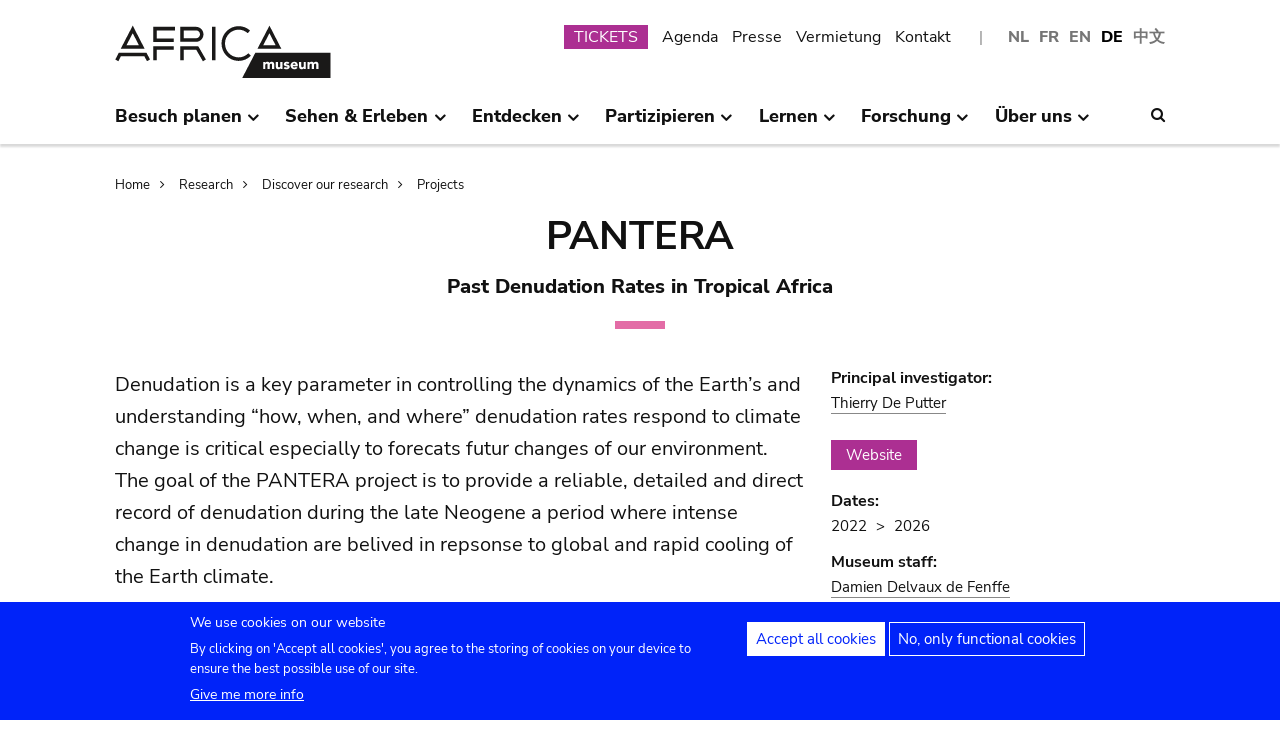

--- FILE ---
content_type: text/css
request_url: https://www.africamuseum.be/modules/custom/rmcaprojects/css/db_rmcaprojects.css?t74oax
body_size: 542
content:
#block-africa-neato-page-title{
  display:none;"
  }

.dbase--container.enhanced_search .dbase--container--row {
    padding-left: 0.6em;
}

.dbase--container input[type="submit"] {
    background-color: #0023f9;
    color: white;
    margin-top: 2px;
    margin-bottom: 4px;
    padding: 10px 20px;
    border: none;
    cursor: pointer;
    float: right;
    width: 100%;
}

.dbase--container .select--year select {
    width: auto;
}

.publications-list-result .dbase--container--row {
    margin: 6px 12px;
}

.publications-list-result .dbase--container--row .break-inline-600px {
    display: inline;
}

.result-page .label, .result-page .label.label-inline-continue {
    padding-right: 0.3em;
}

.result-page .label.label-inline-continue::before {
    content:"\003e";
    font-weight: normal;
    margin-left: 10px;
    margin-right: 10px;
}

@media screen and (max-width: 480px) {

.dbase--container.enhanced_search .dbase--container--row {
    padding-left: 0.2em;
    padding-right: 0.2em;
}

}

@media screen and (max-width: 600px) {

.dbase--container input[type="submit"] {
    margin-top: 12px;
    margin-bottom: 4px;
}

.dbase--container .select--year .col-auto {
    width: auto;
}

.publications-list-result .dbase--container--row .break-inline-600px {
    display: block;
}

.publications-list-result .dbase--container--row .break-inline-600px:first-child {
    margin-bottom: 4px;
}

.result-page .label.label-inline-continue::before {
    content: none;
}

.result-page .label.inline-first, .result-page .label.label-inline-continue {
    display: inline;
}

}

@media screen and (max-width: 800px) {

.publications-list-result .dbase--container--row {
    padding: 0 10px;
    margin: 6px 0px;
}

}

@media screen and (max-width: 1024px) and (min-width: 480px) {

.dbase--container.enhanced_search .dbase--container--row {
    padding-left: 0.5em;
    padding-right: 0.3em;
}

}
